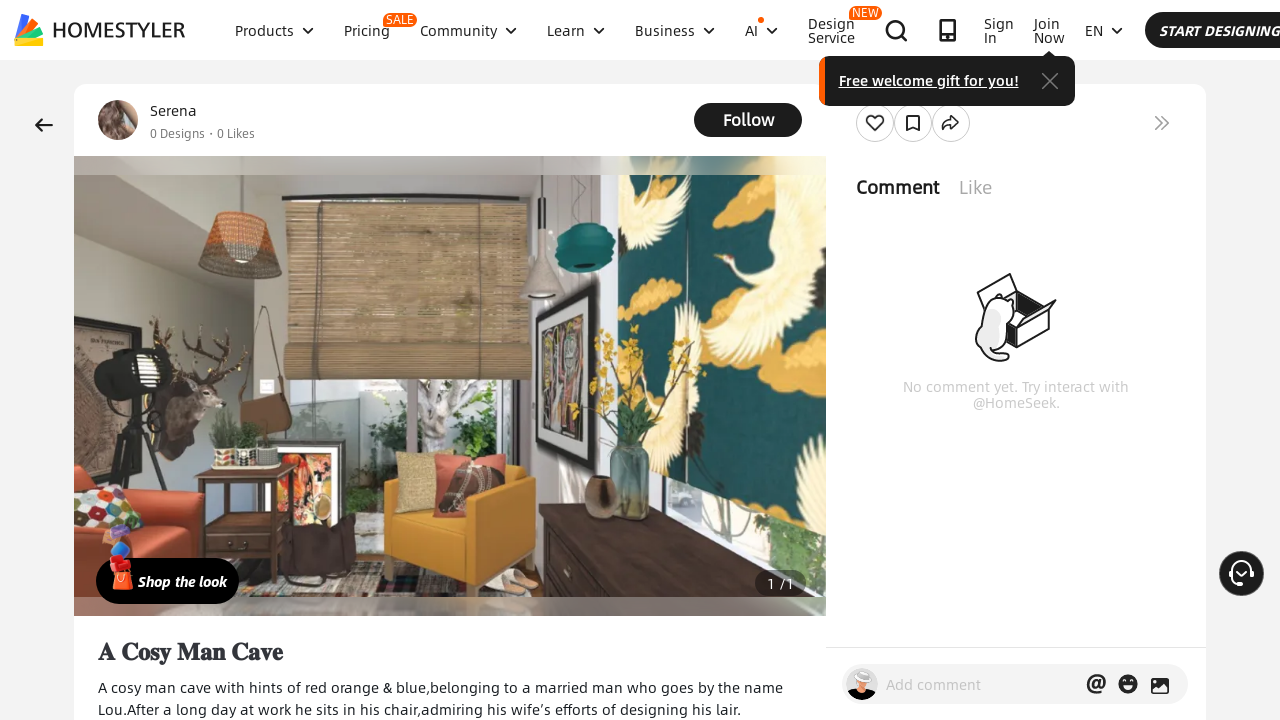

--- FILE ---
content_type: text/html; charset=utf-8
request_url: https://www.google.com/recaptcha/api2/aframe
body_size: 183
content:
<!DOCTYPE HTML><html><head><meta http-equiv="content-type" content="text/html; charset=UTF-8"></head><body><script nonce="z5IA51L9muHzQ_1qbb9pGg">/** Anti-fraud and anti-abuse applications only. See google.com/recaptcha */ try{var clients={'sodar':'https://pagead2.googlesyndication.com/pagead/sodar?'};window.addEventListener("message",function(a){try{if(a.source===window.parent){var b=JSON.parse(a.data);var c=clients[b['id']];if(c){var d=document.createElement('img');d.src=c+b['params']+'&rc='+(localStorage.getItem("rc::a")?sessionStorage.getItem("rc::b"):"");window.document.body.appendChild(d);sessionStorage.setItem("rc::e",parseInt(sessionStorage.getItem("rc::e")||0)+1);localStorage.setItem("rc::h",'1768986708488');}}}catch(b){}});window.parent.postMessage("_grecaptcha_ready", "*");}catch(b){}</script></body></html>

--- FILE ---
content_type: application/javascript
request_url: https://gj.mmstat.com/eg.js?t=1768986704389
body_size: -76
content:
window.goldlog=(window.goldlog||{});goldlog.Etag="R4b3IfXLl0kCATQO3jodp2xi";goldlog.stag=1;

--- FILE ---
content_type: application/javascript
request_url: https://gj.mmstat.com/eg.js?t=1768986695170
body_size: 81
content:
window.goldlog=(window.goldlog||{});goldlog.Etag="R4b3IfXLl0kCATQO3jodp2xi";goldlog.stag=2;